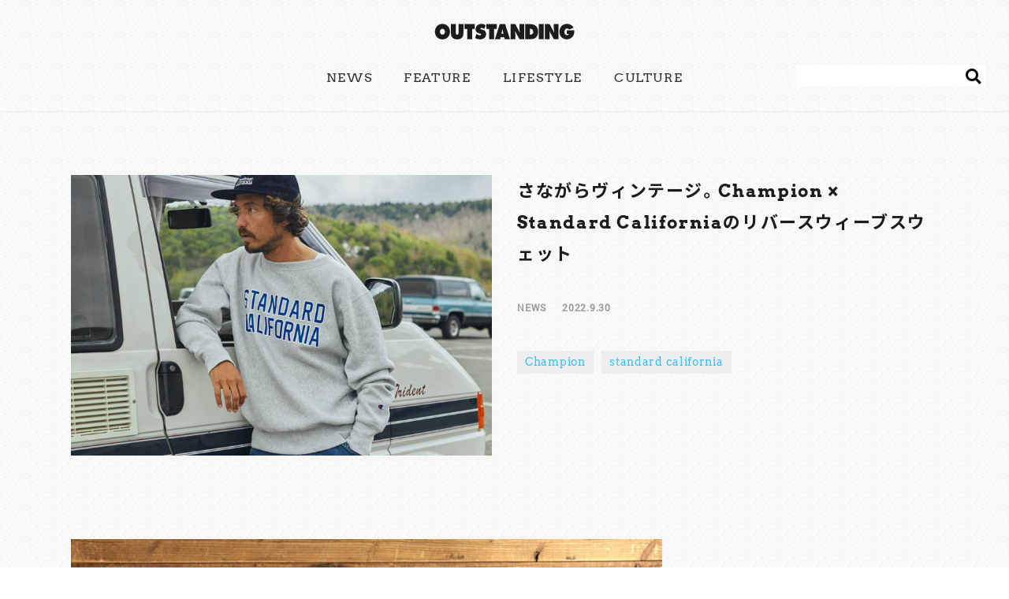

--- FILE ---
content_type: text/html; charset=UTF-8
request_url: https://outstanding-web.com/7142
body_size: 17061
content:
<!DOCTYPE html>
<html lang="ja">

<head>
  <meta charset="UTF-8">
  <meta http-equiv="X-UA-Compatible" content="IE=edge">
  <meta name="viewport" content="width=device-width, initial-scale=1.0">

  
  <meta name="description" lang="ja" content="Sports, Outdoor, Fashion. The Mixture of Any Cultures｜OUTSTANDING WEB（アウトスタンディングウェブ）"/>
  <link rel="icon" sizes="16x16" href="https://outstanding-web.com/wp-content/themes/outstanding/images/favicon_16.ico" />
  <link rel="icon" sizes="32x32" href="https://outstanding-web.com/wp-content/themes/outstanding/images/favicon_32.ico" />
  <link rel="icon" sizes="48x48" href="https://outstanding-web.com/wp-content/themes/outstanding/images/favicon_48.ico" />
  <link rel="apple-touch-icon" sizes="1000x1000" href="https://outstanding-web.com/wp-content/themes/outstanding/images/apple-touch-icon.jpg" />
  <link rel="preconnect" href="https://fonts.gstatic.com"/>
  <link href="https://fonts.googleapis.com/css2?family=Noto+Sans+JP:wght@100;300;400;500;700;900&display=swap" rel="stylesheet"/>
  <link rel="stylesheet" href="https://cdn.jsdelivr.net/npm/yakuhanjp@3.4.1/dist/css/yakuhanjp.min.css">
  <link rel="stylesheet" href="https://cdnjs.cloudflare.com/ajax/libs/meyer-reset/2.0/reset.min.css">
  <link rel="stylesheet" href="https://cdnjs.cloudflare.com/ajax/libs/Swiper/5.3.1/css/swiper.min.css">
  <link rel="stylesheet" href="https://cdnjs.cloudflare.com/ajax/libs/animate.css/4.0.0/animate.min.css"/>

  
		<!-- All in One SEO 4.1.1.2 -->
		<title>さながらヴィンテージ。Champion × Standard Californiaのリバースウィーブスウェット | OUTSTANDING WEB（アウトスタンディングウェブ）｜アウトドアやスポーツをファッションと融合したライフスタイルマガジン</title>
		<meta name="description" content="Champion（チャンピオン）とStandard California（スタンダード カリフォルニア）の新作コラボレーションアイテム『CHAMPION × SD Reverse Weave Crew Sweat』がリリ […]"/>
		<link rel="canonical" href="https://outstanding-web.com/7142" />
		<meta property="og:site_name" content="OUTSTANDING WEB（アウトスタンディングウェブ）｜アウトドアやスポーツをファッションと融合したライフスタイルマガジン |" />
		<meta property="og:type" content="article" />
		<meta property="og:title" content="さながらヴィンテージ。Champion × Standard Californiaのリバースウィーブスウェット | OUTSTANDING WEB（アウトスタンディングウェブ）｜アウトドアやスポーツをファッションと融合したライフスタイルマガジン" />
		<meta property="og:description" content="Champion（チャンピオン）とStandard California（スタンダード カリフォルニア）の新作コラボレーションアイテム『CHAMPION × SD Reverse Weave Crew Sweat』がリリ […]" />
		<meta property="og:url" content="https://outstanding-web.com/7142" />
		<meta property="og:image" content="https://outstanding-web.com/wp-content/uploads/2022/09/stadard-cali.jpg" />
		<meta property="og:image:secure_url" content="https://outstanding-web.com/wp-content/uploads/2022/09/stadard-cali.jpg" />
		<meta property="og:image:width" content="1800" />
		<meta property="og:image:height" content="1200" />
		<meta property="article:published_time" content="2022-09-29T17:42:58Z" />
		<meta property="article:modified_time" content="2022-09-29T17:42:59Z" />
		<meta name="twitter:card" content="summary" />
		<meta name="twitter:domain" content="outstanding-web.com" />
		<meta name="twitter:title" content="さながらヴィンテージ。Champion × Standard Californiaのリバースウィーブスウェット | OUTSTANDING WEB（アウトスタンディングウェブ）｜アウトドアやスポーツをファッションと融合したライフスタイルマガジン" />
		<meta name="twitter:description" content="Champion（チャンピオン）とStandard California（スタンダード カリフォルニア）の新作コラボレーションアイテム『CHAMPION × SD Reverse Weave Crew Sweat』がリリ […]" />
		<meta name="twitter:image" content="https://outstanding-web.com/wp-content/uploads/2022/09/stadard-cali.jpg" />
		<script type="application/ld+json" class="aioseo-schema">
			{"@context":"https:\/\/schema.org","@graph":[{"@type":"WebSite","@id":"https:\/\/outstanding-web.com\/#website","url":"https:\/\/outstanding-web.com\/","name":"OUTSTANDING WEB\uff08\u30a2\u30a6\u30c8\u30b9\u30bf\u30f3\u30c7\u30a3\u30f3\u30b0\u30a6\u30a7\u30d6\uff09\uff5c\u30a2\u30a6\u30c8\u30c9\u30a2\u3084\u30b9\u30dd\u30fc\u30c4\u3092\u30d5\u30a1\u30c3\u30b7\u30e7\u30f3\u3068\u878d\u5408\u3057\u305f\u30e9\u30a4\u30d5\u30b9\u30bf\u30a4\u30eb\u30de\u30ac\u30b8\u30f3","publisher":{"@id":"https:\/\/outstanding-web.com\/#organization"}},{"@type":"Organization","@id":"https:\/\/outstanding-web.com\/#organization","name":"\u30a2\u30a6\u30c8\u30c9\u30a2\u3084\u30b9\u30dd\u30fc\u30c4\u3092\u30d5\u30a1\u30c3\u30b7\u30e7\u30f3\u3068\u878d\u5408\u3057\u305f\u30e9\u30a4\u30d5\u30b9\u30bf\u30a4\u30eb\u30de\u30ac\u30b8\u30f3\uff5cOUTSTANDING WEB\uff08\u30a2\u30a6\u30c8\u30b9\u30bf\u30f3\u30c7\u30a3\u30f3\u30b0\u30a6\u30a7\u30d6\uff09","url":"https:\/\/outstanding-web.com\/","logo":{"@type":"ImageObject","@id":"https:\/\/outstanding-web.com\/#organizationLogo","url":"https:\/\/outstanding-web.com\/wp-content\/uploads\/2023\/11\/outstanding_inst.jpg","width":"320","height":"320"},"image":{"@id":"https:\/\/outstanding-web.com\/#organizationLogo"}},{"@type":"BreadcrumbList","@id":"https:\/\/outstanding-web.com\/7142#breadcrumblist","itemListElement":[{"@type":"ListItem","@id":"https:\/\/outstanding-web.com\/#listItem","position":"1","item":{"@id":"https:\/\/outstanding-web.com\/#item","name":"\u30db\u30fc\u30e0","description":"\u30b9\u30dd\u30fc\u30c4\u3084\u30a2\u30a6\u30c8\u30c9\u30a2\u306b\u7acb\u3061\u4f4d\u7f6e\u306e\u6bd4\u91cd\u3092\u304b\u3051\u305fWEB\u30de\u30ac\u30b8\u30f3\u3067\u3059\u3002\u30b9\u30c8\u30ea\u30fc\u30c8\u3067\u73fe\u5728\u9032\u884c\u4e2d\u306e\u30b9\u30bf\u30a4\u30eb\u306b\u30b9\u30dd\u30fc\u30c4\u30d5\u30ec\u30fc\u30d0\u30fc\u3092\u30df\u30c3\u30af\u30b9\u3057\u305f\u30b9\u30c8\u30fc\u30ea\u30fc\u3084\u30b7\u30fc\u30ba\u30f3\u3067\u6700\u3082\u6c17\u306b\u306a\u308b\u30a2\u30a4\u30c6\u30e0\u3092\u3044\u3061\u65e9\u304f\u7d39\u4ecb\u3057\u307e\u3059\u3002","url":"https:\/\/outstanding-web.com\/"}}]},{"@type":"Person","@id":"https:\/\/outstanding-web.com\/author\/editor#author","url":"https:\/\/outstanding-web.com\/author\/editor","name":"editor","image":{"@type":"ImageObject","@id":"https:\/\/outstanding-web.com\/7142#authorImage","url":"https:\/\/secure.gravatar.com\/avatar\/91643c59ab7e74b94f168afa476dc18b?s=96&d=mm&r=g","width":"96","height":"96","caption":"editor"}},{"@type":"WebPage","@id":"https:\/\/outstanding-web.com\/7142#webpage","url":"https:\/\/outstanding-web.com\/7142","name":"\u3055\u306a\u304c\u3089\u30f4\u30a3\u30f3\u30c6\u30fc\u30b8\u3002Champion \u00d7 Standard California\u306e\u30ea\u30d0\u30fc\u30b9\u30a6\u30a3\u30fc\u30d6\u30b9\u30a6\u30a7\u30c3\u30c8 | OUTSTANDING WEB\uff08\u30a2\u30a6\u30c8\u30b9\u30bf\u30f3\u30c7\u30a3\u30f3\u30b0\u30a6\u30a7\u30d6\uff09\uff5c\u30a2\u30a6\u30c8\u30c9\u30a2\u3084\u30b9\u30dd\u30fc\u30c4\u3092\u30d5\u30a1\u30c3\u30b7\u30e7\u30f3\u3068\u878d\u5408\u3057\u305f\u30e9\u30a4\u30d5\u30b9\u30bf\u30a4\u30eb\u30de\u30ac\u30b8\u30f3","description":"Champion\uff08\u30c1\u30e3\u30f3\u30d4\u30aa\u30f3\uff09\u3068Standard California\uff08\u30b9\u30bf\u30f3\u30c0\u30fc\u30c9 \u30ab\u30ea\u30d5\u30a9\u30eb\u30cb\u30a2\uff09\u306e\u65b0\u4f5c\u30b3\u30e9\u30dc\u30ec\u30fc\u30b7\u30e7\u30f3\u30a2\u30a4\u30c6\u30e0\u300eCHAMPION \u00d7 SD Reverse Weave Crew Sweat\u300f\u304c\u30ea\u30ea [\u2026]","inLanguage":"ja","isPartOf":{"@id":"https:\/\/outstanding-web.com\/#website"},"breadcrumb":{"@id":"https:\/\/outstanding-web.com\/7142#breadcrumblist"},"author":"https:\/\/outstanding-web.com\/7142#author","creator":"https:\/\/outstanding-web.com\/7142#author","image":{"@type":"ImageObject","@id":"https:\/\/outstanding-web.com\/#mainImage","url":"https:\/\/outstanding-web.com\/wp-content\/uploads\/2022\/09\/stadard-cali.jpg","width":"1800","height":"1200"},"primaryImageOfPage":{"@id":"https:\/\/outstanding-web.com\/7142#mainImage"},"datePublished":"2022-09-29T17:42:58+09:00","dateModified":"2022-09-29T17:42:59+09:00"},{"@type":"BlogPosting","@id":"https:\/\/outstanding-web.com\/7142#blogposting","name":"\u3055\u306a\u304c\u3089\u30f4\u30a3\u30f3\u30c6\u30fc\u30b8\u3002Champion \u00d7 Standard California\u306e\u30ea\u30d0\u30fc\u30b9\u30a6\u30a3\u30fc\u30d6\u30b9\u30a6\u30a7\u30c3\u30c8 | OUTSTANDING WEB\uff08\u30a2\u30a6\u30c8\u30b9\u30bf\u30f3\u30c7\u30a3\u30f3\u30b0\u30a6\u30a7\u30d6\uff09\uff5c\u30a2\u30a6\u30c8\u30c9\u30a2\u3084\u30b9\u30dd\u30fc\u30c4\u3092\u30d5\u30a1\u30c3\u30b7\u30e7\u30f3\u3068\u878d\u5408\u3057\u305f\u30e9\u30a4\u30d5\u30b9\u30bf\u30a4\u30eb\u30de\u30ac\u30b8\u30f3","description":"Champion\uff08\u30c1\u30e3\u30f3\u30d4\u30aa\u30f3\uff09\u3068Standard California\uff08\u30b9\u30bf\u30f3\u30c0\u30fc\u30c9 \u30ab\u30ea\u30d5\u30a9\u30eb\u30cb\u30a2\uff09\u306e\u65b0\u4f5c\u30b3\u30e9\u30dc\u30ec\u30fc\u30b7\u30e7\u30f3\u30a2\u30a4\u30c6\u30e0\u300eCHAMPION \u00d7 SD Reverse Weave Crew Sweat\u300f\u304c\u30ea\u30ea [\u2026]","headline":"\u3055\u306a\u304c\u3089\u30f4\u30a3\u30f3\u30c6\u30fc\u30b8\u3002Champion \u00d7 Standard California\u306e\u30ea\u30d0\u30fc\u30b9\u30a6\u30a3\u30fc\u30d6\u30b9\u30a6\u30a7\u30c3\u30c8","author":{"@id":"https:\/\/outstanding-web.com\/author\/editor#author"},"publisher":{"@id":"https:\/\/outstanding-web.com\/#organization"},"datePublished":"2022-09-29T17:42:58+09:00","dateModified":"2022-09-29T17:42:59+09:00","articleSection":"Champion, standard california","mainEntityOfPage":{"@id":"https:\/\/outstanding-web.com\/7142#webpage"},"isPartOf":{"@id":"https:\/\/outstanding-web.com\/7142#webpage"},"image":{"@type":"ImageObject","@id":"https:\/\/outstanding-web.com\/#articleImage","url":"https:\/\/outstanding-web.com\/wp-content\/uploads\/2022\/09\/stadard-cali.jpg","width":"1800","height":"1200"}}]}
		</script>
		<!-- All in One SEO -->

<link rel='dns-prefetch' href='//s.w.org' />
<link rel="alternate" type="application/rss+xml" title="OUTSTANDING WEB（アウトスタンディングウェブ）｜アウトドアやスポーツをファッションと融合したライフスタイルマガジン &raquo; さながらヴィンテージ。Champion × Standard Californiaのリバースウィーブスウェット のコメントのフィード" href="https://outstanding-web.com/7142/feed" />
		<script type="text/javascript">
			window._wpemojiSettings = {"baseUrl":"https:\/\/s.w.org\/images\/core\/emoji\/13.0.1\/72x72\/","ext":".png","svgUrl":"https:\/\/s.w.org\/images\/core\/emoji\/13.0.1\/svg\/","svgExt":".svg","source":{"concatemoji":"https:\/\/outstanding-web.com\/wp-includes\/js\/wp-emoji-release.min.js?ver=5.7.1"}};
			!function(e,a,t){var n,r,o,i=a.createElement("canvas"),p=i.getContext&&i.getContext("2d");function s(e,t){var a=String.fromCharCode;p.clearRect(0,0,i.width,i.height),p.fillText(a.apply(this,e),0,0);e=i.toDataURL();return p.clearRect(0,0,i.width,i.height),p.fillText(a.apply(this,t),0,0),e===i.toDataURL()}function c(e){var t=a.createElement("script");t.src=e,t.defer=t.type="text/javascript",a.getElementsByTagName("head")[0].appendChild(t)}for(o=Array("flag","emoji"),t.supports={everything:!0,everythingExceptFlag:!0},r=0;r<o.length;r++)t.supports[o[r]]=function(e){if(!p||!p.fillText)return!1;switch(p.textBaseline="top",p.font="600 32px Arial",e){case"flag":return s([127987,65039,8205,9895,65039],[127987,65039,8203,9895,65039])?!1:!s([55356,56826,55356,56819],[55356,56826,8203,55356,56819])&&!s([55356,57332,56128,56423,56128,56418,56128,56421,56128,56430,56128,56423,56128,56447],[55356,57332,8203,56128,56423,8203,56128,56418,8203,56128,56421,8203,56128,56430,8203,56128,56423,8203,56128,56447]);case"emoji":return!s([55357,56424,8205,55356,57212],[55357,56424,8203,55356,57212])}return!1}(o[r]),t.supports.everything=t.supports.everything&&t.supports[o[r]],"flag"!==o[r]&&(t.supports.everythingExceptFlag=t.supports.everythingExceptFlag&&t.supports[o[r]]);t.supports.everythingExceptFlag=t.supports.everythingExceptFlag&&!t.supports.flag,t.DOMReady=!1,t.readyCallback=function(){t.DOMReady=!0},t.supports.everything||(n=function(){t.readyCallback()},a.addEventListener?(a.addEventListener("DOMContentLoaded",n,!1),e.addEventListener("load",n,!1)):(e.attachEvent("onload",n),a.attachEvent("onreadystatechange",function(){"complete"===a.readyState&&t.readyCallback()})),(n=t.source||{}).concatemoji?c(n.concatemoji):n.wpemoji&&n.twemoji&&(c(n.twemoji),c(n.wpemoji)))}(window,document,window._wpemojiSettings);
		</script>
		<style type="text/css">
img.wp-smiley,
img.emoji {
	display: inline !important;
	border: none !important;
	box-shadow: none !important;
	height: 1em !important;
	width: 1em !important;
	margin: 0 .07em !important;
	vertical-align: -0.1em !important;
	background: none !important;
	padding: 0 !important;
}
</style>
	<link rel='stylesheet' id='wp-block-library-css'  href='https://outstanding-web.com/wp-includes/css/dist/block-library/style.min.css?ver=5.7.1' type='text/css' media='all' />
<link rel='stylesheet' id='style-css'  href='https://outstanding-web.com/wp-content/themes/outstanding/style.css?ver=5.7.1' type='text/css' media='all' />
<link rel='stylesheet' id='news-css'  href='https://outstanding-web.com/wp-content/themes/outstanding/css/single-news.css?ver=5.7.1' type='text/css' media='all' />
<!--n2css--><script type='application/json' id='wpp-json'>
{"sampling_active":0,"sampling_rate":100,"ajax_url":"https:\/\/outstanding-web.com\/wp-json\/wordpress-popular-posts\/v1\/popular-posts","ID":7142,"token":"e1a6cddfc2","lang":0,"debug":0}
</script>
<script type='text/javascript' src='https://outstanding-web.com/wp-content/plugins/wordpress-popular-posts/assets/js/wpp.min.js?ver=5.3.2' id='wpp-js-js'></script>
<script type='text/javascript' src='https://outstanding-web.com/wp-includes/js/jquery/jquery.min.js?ver=3.5.1' id='jquery-core-js'></script>
<script type='text/javascript' src='https://outstanding-web.com/wp-includes/js/jquery/jquery-migrate.min.js?ver=3.3.2' id='jquery-migrate-js'></script>
<link rel="https://api.w.org/" href="https://outstanding-web.com/wp-json/" /><link rel="alternate" type="application/json" href="https://outstanding-web.com/wp-json/wp/v2/posts/7142" /><link rel="EditURI" type="application/rsd+xml" title="RSD" href="https://outstanding-web.com/xmlrpc.php?rsd" />
<link rel="wlwmanifest" type="application/wlwmanifest+xml" href="https://outstanding-web.com/wp-includes/wlwmanifest.xml" /> 
<meta name="generator" content="WordPress 5.7.1" />
<link rel='shortlink' href='https://outstanding-web.com/?p=7142' />
<link rel="alternate" type="application/json+oembed" href="https://outstanding-web.com/wp-json/oembed/1.0/embed?url=https%3A%2F%2Foutstanding-web.com%2F7142" />
<link rel="alternate" type="text/xml+oembed" href="https://outstanding-web.com/wp-json/oembed/1.0/embed?url=https%3A%2F%2Foutstanding-web.com%2F7142&#038;format=xml" />
<meta name="cdp-version" content="1.1.8" />        <style>
            @-webkit-keyframes bgslide {
                from {
                    background-position-x: 0;
                }
                to {
                    background-position-x: -200%;
                }
            }

            @keyframes bgslide {
                    from {
                        background-position-x: 0;
                    }
                    to {
                        background-position-x: -200%;
                    }
            }

            .wpp-widget-placeholder {
                margin: 0 auto;
                width: 60px;
                height: 3px;
                background: #dd3737;
                background: -webkit-gradient(linear, left top, right top, from(#dd3737), color-stop(10%, #571313), to(#dd3737));
                background: linear-gradient(90deg, #dd3737 0%, #571313 10%, #dd3737 100%);
                background-size: 200% auto;
                border-radius: 3px;
                -webkit-animation: bgslide 1s infinite linear;
                animation: bgslide 1s infinite linear;
            }
        </style>
        
  
  
  <script src="https://wowjs.uk/dist/wow.min.js"></script>
  <script>new WOW().init();</script>
  <!-- Global site tag (gtag.js) - Google Analytics -->
  <script async src="https://www.googletagmanager.com/gtag/js?id=G-J2DWL3F362"></script>
  <script>
    window.dataLayer = window.dataLayer || [];
    function gtag(){dataLayer.push(arguments);}
    gtag('js', new Date());
    gtag('config', 'G-J2DWL3F362');
  </script>
  <!-- End Google Analytics -->
</head>

<body>

    
          
              
                  
                  
      
    
  
  <section class="globalNav">
    <div class="heder-fixed">
    <h1>
      <a href="https://outstanding-web.com">
        <svg xmlns="http://www.w3.org/2000/svg" xmlns:xlink="http://www.w3.org/1999/xlink" width="178px" height="20px">
          <path fill-rule="evenodd" fill="rgb(28, 28, 28)" d="M168.438,6.112 C166.208,6.112 164.979,8.232 164.979,10.531 C164.979,12.626 166.162,14.595 168.188,14.595 C169.167,14.595 170.418,14.089 170.714,12.929 L167.892,12.929 L167.892,8.435 L177.519,8.435 C177.473,11.540 177.473,14.140 175.448,16.563 C173.627,18.760 170.828,19.946 168.165,19.946 C162.931,19.946 158.697,16.362 158.697,10.252 C158.697,4.042 162.817,0.306 168.211,0.306 C171.192,0.306 175.289,1.947 176.632,5.203 L170.805,7.576 C170.327,6.616 169.439,6.112 168.438,6.112 ZM146.089,9.646 L145.907,9.646 C146.112,10.959 146.294,12.196 146.294,13.458 L146.294,19.644 L140.331,19.644 L140.331,0.609 L146.316,0.609 L151.915,11.161 L152.097,11.161 C151.847,9.571 151.574,7.929 151.574,6.314 L151.574,0.609 L157.537,0.609 L157.537,19.644 L151.574,19.644 L146.089,9.646 ZM132.593,0.609 L138.829,0.609 L138.829,19.644 L132.593,19.644 L132.593,0.609 ZM123.035,19.644 L115.138,19.644 L115.138,0.609 L121.487,0.609 C127.245,0.609 131.661,3.411 131.661,10.404 C131.661,16.059 128.065,19.644 123.035,19.644 ZM121.761,6.567 L121.374,6.567 L121.374,13.938 L121.761,13.938 C123.832,13.938 125.425,12.878 125.425,10.379 C125.425,7.703 124.036,6.567 121.761,6.567 ZM102.484,9.646 L102.302,9.646 C102.507,10.959 102.689,12.196 102.689,13.458 L102.689,19.644 L96.726,19.644 L96.726,0.609 L102.712,0.609 L108.311,11.161 L108.493,11.161 C108.242,9.571 107.969,7.929 107.969,6.314 L107.969,0.609 L113.932,0.609 L113.932,19.644 L107.969,19.644 L102.484,9.646 ZM88.783,17.270 L84.072,17.270 L83.571,19.644 L76.971,19.644 L82.934,0.609 L89.830,0.609 L95.952,19.644 L89.352,19.644 L88.783,17.270 ZM86.962,9.394 C86.780,8.586 86.666,7.753 86.553,6.946 L86.325,6.946 L85.187,12.751 L87.691,12.751 L86.962,9.394 ZM75.788,19.644 L69.553,19.644 L69.553,6.616 L66.116,6.794 L66.116,0.609 L79.225,0.609 L79.225,6.794 L75.788,6.616 L75.788,19.644 ZM61.155,7.703 C63.795,8.359 65.707,9.924 65.707,13.156 C65.707,17.699 61.974,19.946 58.265,19.946 C56.103,19.946 53.599,19.289 51.665,18.205 L53.576,12.827 L53.895,13.105 C55.010,14.064 56.353,14.847 57.787,14.847 C58.401,14.847 59.380,14.569 59.380,13.710 C59.380,12.853 58.561,12.777 57.991,12.650 L56.740,12.398 C54.305,11.917 52.256,10.328 52.256,7.349 C52.256,2.831 55.966,0.306 59.698,0.306 C61.655,0.306 63.453,0.836 65.138,1.972 L63.453,6.844 C62.384,6.036 61.178,5.405 59.835,5.405 C59.289,5.405 58.492,5.633 58.492,6.415 C58.492,7.122 59.266,7.223 59.744,7.349 L61.155,7.703 ZM47.933,19.644 L41.697,19.644 L41.697,6.616 L38.260,6.794 L38.260,0.609 L51.369,0.609 L51.369,6.794 L47.933,6.616 L47.933,19.644 ZM28.952,19.946 C24.150,19.946 21.010,17.422 21.010,11.868 L21.010,0.609 L27.245,0.609 L27.245,11.212 C27.245,12.701 27.291,14.014 28.952,14.014 C30.614,14.014 30.659,12.701 30.659,11.212 L30.659,0.609 L36.895,0.609 L36.895,11.868 C36.895,17.422 33.754,19.946 28.952,19.946 ZM10.268,19.946 C5.033,19.946 0.777,16.286 0.777,10.177 C0.777,4.194 5.056,0.306 10.268,0.306 C15.480,0.306 19.758,4.194 19.758,10.177 C19.758,16.286 15.502,19.946 10.268,19.946 ZM10.268,6.567 C8.288,6.567 7.059,8.258 7.059,10.278 C7.059,12.449 8.379,13.938 10.268,13.938 C12.157,13.938 13.477,12.449 13.477,10.278 C13.477,8.258 12.248,6.567 10.268,6.567 Z" />
        </svg>
      </a>

    </h1>
    </div>

    <nav class="nav ">
      <ul>
        <li >
          <a href="https://outstanding-web.com/news">NEWS</a>
        </li>
        <li >
          <a href="https://outstanding-web.com/feature">FEATURE</a>
        </li>
        <li >
          <a href="https://outstanding-web.com/lifestyle">LIFESTYLE</a>
        </li>
        <li >
          <a href="https://outstanding-web.com/culture">CULTURE</a>
        </li>
      </ul>

      <div class="nav__search">
        <form id="searchform" action="https://outstanding-web.com" method="get">
  <input type="text" name="s" id="s" />
  <button type="submit"><i class="fas fa-search"></i></button>
</form>
      </div>
    </nav>
  </section>

  <p class="nav__menu"><img src="https://outstanding-web.com/wp-content/themes/outstanding/images/menu.png" alt="outstanding-menu" id="js-menu"></p>

  <div id="close">
    <span class="line1"></span>
    <span class="line2"></span>
  </div>

  
<section class="single">
  <div class="single__ttl">
    <div class="single__ttl-wrapper">
      <div class="left">
                  <img width="1800" height="1200" src="https://outstanding-web.com/wp-content/uploads/2022/09/stadard-cali.jpg" class="attachment-post-thumbnail size-post-thumbnail wp-post-image" alt="" loading="lazy" srcset="https://outstanding-web.com/wp-content/uploads/2022/09/stadard-cali.jpg 1800w, https://outstanding-web.com/wp-content/uploads/2022/09/stadard-cali-300x200.jpg 300w, https://outstanding-web.com/wp-content/uploads/2022/09/stadard-cali-864x576.jpg 864w, https://outstanding-web.com/wp-content/uploads/2022/09/stadard-cali-402x268.jpg 402w, https://outstanding-web.com/wp-content/uploads/2022/09/stadard-cali-768x512.jpg 768w, https://outstanding-web.com/wp-content/uploads/2022/09/stadard-cali-1536x1024.jpg 1536w" sizes="(max-width: 1800px) 100vw, 1800px" />          　          <small class="price">
                      </small>
      </div>
      <div class="right">
        <h2>
          さながらヴィンテージ。Champion × Standard Californiaのリバースウィーブスウェット        </h2>

        <div class="date">
          <p>NEWS</p>
          <p>2022.9.30</p>
        </div>

        <small class="photo">
                  </small>

        <ul class="tags">
          <ul class="post-categories">
	<li><a href="https://outstanding-web.com/category/champion" rel="category tag">Champion</a></li>
	<li><a href="https://outstanding-web.com/category/standard-california" rel="category tag">standard california</a></li></ul>        </ul>

      </div>
    </div>

  </div>

  <div class="single__cont">
    <div class="single__cont-main">
<!--
      <p>
              </p>
-->

        
<figure class="wp-block-image size-large"><img loading="lazy" width="741" height="576" src="https://outstanding-web.com/wp-content/uploads/2022/09/22awchrw-741x576.jpeg" alt="" class="wp-image-7143" srcset="https://outstanding-web.com/wp-content/uploads/2022/09/22awchrw-741x576.jpeg 741w, https://outstanding-web.com/wp-content/uploads/2022/09/22awchrw-300x233.jpeg 300w, https://outstanding-web.com/wp-content/uploads/2022/09/22awchrw-768x597.jpeg 768w, https://outstanding-web.com/wp-content/uploads/2022/09/22awchrw.jpeg 900w" sizes="(max-width: 741px) 100vw, 741px" /><figcaption>各19,800円（税込）</figcaption></figure>



<p></p>



<p><strong><a href="https://www.championusa.jp/">Champion（チャンピオン）</a></strong>と<strong><a href="https://www.standardcalifornia.com/">Standard California（スタンダード カリフォルニア）</a></strong>の新作コラボレーションアイテム<strong>『CHAMPION × SD Reverse Weave Crew Sweat』</strong>がリリースされたとのこと。</p>



<p></p>



<figure class="wp-block-gallery has-nested-images columns-default is-cropped">
<figure class="wp-block-image size-large"><img loading="lazy" width="384" height="576" src="https://outstanding-web.com/wp-content/uploads/2022/09/image003-2-384x576.jpeg" alt="" class="wp-image-7145" srcset="https://outstanding-web.com/wp-content/uploads/2022/09/image003-2-384x576.jpeg 384w, https://outstanding-web.com/wp-content/uploads/2022/09/image003-2-200x300.jpeg 200w, https://outstanding-web.com/wp-content/uploads/2022/09/image003-2-768x1152.jpeg 768w, https://outstanding-web.com/wp-content/uploads/2022/09/image003-2.jpeg 1000w" sizes="(max-width: 384px) 100vw, 384px" /></figure>



<figure class="wp-block-image size-large"><img loading="lazy" width="384" height="576" src="https://outstanding-web.com/wp-content/uploads/2022/09/image004-1-384x576.jpeg" alt="" class="wp-image-7144" srcset="https://outstanding-web.com/wp-content/uploads/2022/09/image004-1-384x576.jpeg 384w, https://outstanding-web.com/wp-content/uploads/2022/09/image004-1-200x300.jpeg 200w, https://outstanding-web.com/wp-content/uploads/2022/09/image004-1-768x1152.jpeg 768w, https://outstanding-web.com/wp-content/uploads/2022/09/image004-1.jpeg 1000w" sizes="(max-width: 384px) 100vw, 384px" /></figure>
</figure>



<p></p>



<figure class="wp-block-image size-large"><img loading="lazy" width="384" height="576" src="https://outstanding-web.com/wp-content/uploads/2022/09/image002-2-384x576.jpeg" alt="" class="wp-image-7146" srcset="https://outstanding-web.com/wp-content/uploads/2022/09/image002-2-384x576.jpeg 384w, https://outstanding-web.com/wp-content/uploads/2022/09/image002-2-200x300.jpeg 200w, https://outstanding-web.com/wp-content/uploads/2022/09/image002-2-768x1152.jpeg 768w, https://outstanding-web.com/wp-content/uploads/2022/09/image002-2.jpeg 1000w" sizes="(max-width: 384px) 100vw, 384px" /></figure>



<p></p>



<p>継続的なコラボレーションを展開する両者が今シーズン生み出したのは、ベーシックなクルーネックのリバースウィーブだ。フロントにSはtandard Californiaの2段ロゴ、バックには大きめなSDロゴをラバーでプリント。80年代を彷彿とさせるカレッジ風プリントがナイスな一着である。見た目の雰囲気はヴィンテージながら、シルエットは現代的。これぞリバースウィーブとも言うべき仕上がりとなっている。</p>



<p>ラインナップは、ベーシックなグレー、ネイビーに加え、鮮やかなグリーンの3色展開。Standard Californiaの店頭および<strong><a href="http://standardcalifornia.com">オンラインストア</a></strong>にて販売中だ。ヴィンテージマニアも、そうでない方も、これはきっと注目しておいて損は無いはず。</p>



<p></p>



<p><strong>【お問い合わせ】</strong><br>STANDARD CALIFORNIA<br>東京都渋谷区恵比寿西1-10-14-2F<br>TEL：03-3770-5733<br><a href="https://www.standardcalifornia.com/" target="_blank" rel="noreferrer noopener">https://www.standardcalifornia.com/</a></p>


      
                  
      <div class="article_bnr_sp sp"><a href="" target="_blank"><img src="" alt=""></a></div>

      <div class="tags">
        <h3>TAGS</h3>
        <div class="tags-tag">
          <ul class="post-categories">
	<li><a href="https://outstanding-web.com/category/champion" rel="category tag">Champion</a></li>
	<li><a href="https://outstanding-web.com/category/standard-california" rel="category tag">standard california</a></li></ul>        </div>
      </div>

      <div class="single__share">
        <h3>SHARE</h3>
        <ul>
          <li>
            <a
              href="https://www.facebook.com/share.php?u=https://outstanding-web.com/7142"
              target="_blank"
              rel="noopener"
              ><img src="https://outstanding-web.com/wp-content/themes/outstanding/images/facebook.svg" alt="Facebook" loading="lazy"
            /></a>
          </li>
          <li>
            <a
              href="https://twitter.com/share?text=さながらヴィンテージ。Champion × Standard Californiaのリバースウィーブスウェット&url=https://outstanding-web.com/7142"
              target="_blank"
              rel="noopener"
              >
              <img src="https://outstanding-web.com/wp-content/themes/outstanding/images/twitter.svg" alt="Twitter" loading="lazy"
            /></a>
          </li>
        </ul>
      </div>
    </div>
    

    <section class="sidebar">
  <div class="sidebar__inner">
    
  <div class="article_bnr_top"><a href="" target="_blank"><img src="" alt="" class="pc"></a></div>

    <div class="sidebar__ranking">
    <h2>RANKING</h2>

    <ol>  

    
    
      
      <li class="sidebar__ranking-card">
        <a href="https://outstanding-web.com/449">
          <img src="https://outstanding-web.com/wp-content/uploads/2021/05/viva2-160x160.jpg" alt="">
          <div class="desc">
                        世田谷・奥沢より異彩を放つショップ VIVA STRAN...          </div>
        </a>
      </li>

      
      <li class="sidebar__ranking-card">
        <a href="https://outstanding-web.com/3642">
          <img src="https://outstanding-web.com/wp-content/uploads/2022/01/beams-clarks-160x160.jpg" alt="">
          <div class="desc">
                        濡れても平気。紐がなくたって平気。BEAMS × Cla...          </div>
        </a>
      </li>

      
      <li class="sidebar__ranking-card">
        <a href="https://outstanding-web.com/2125">
          <img src="https://outstanding-web.com/wp-content/uploads/2021/07/ib_vol09_02-160x160.jpg" alt="">
          <div class="desc">
                        I BOUGHT vol.9　最近これ買ったよ！高橋龍(...          </div>
        </a>
      </li>

      
      <li class="sidebar__ranking-card">
        <a href="https://outstanding-web.com/5119">
          <img src="https://outstanding-web.com/wp-content/uploads/2022/07/flagship-店内1-1-160x160.jpg" alt="">
          <div class="desc">
                        Topologie初のフラグシップショップが、原宿にオー...          </div>
        </a>
      </li>

      
      <li class="sidebar__ranking-card">
        <a href="https://outstanding-web.com/6085">
          <img src="https://outstanding-web.com/wp-content/uploads/2022/09/NB-Numeric-160x160.jpg" alt="">
          <div class="desc">
                        街履きにも、もちろんスケートにも。『CHALLENGER...          </div>
        </a>
      </li>

      
        
    </ol>
  </div>

  <div class="article_bnr_btm_pc"><a href="" target="_blank"><img src="" alt="" class="pc"></a></div>

    </div>
  </div>
</section>

    <section class="recommend">
      <h2>RECOMMEND</h2>

      <ul class="recommend__wrapper">

        
        
          
            <!-- ▽ ループ開始 ▽ -->
            <li class="recommend__card">
              <a href="https://outstanding-web.com/8994">
                                  <img width="864" height="576" src="https://outstanding-web.com/wp-content/uploads/2023/02/90s_dream_vol4_02-864x576.jpg" class="attachment-large size-large wp-post-image" alt="" loading="lazy" srcset="https://outstanding-web.com/wp-content/uploads/2023/02/90s_dream_vol4_02-864x576.jpg 864w, https://outstanding-web.com/wp-content/uploads/2023/02/90s_dream_vol4_02-300x200.jpg 300w, https://outstanding-web.com/wp-content/uploads/2023/02/90s_dream_vol4_02-402x268.jpg 402w, https://outstanding-web.com/wp-content/uploads/2023/02/90s_dream_vol4_02-768x512.jpg 768w, https://outstanding-web.com/wp-content/uploads/2023/02/90s_dream_vol4_02-1536x1024.jpg 1536w, https://outstanding-web.com/wp-content/uploads/2023/02/90s_dream_vol4_02-2048x1366.jpg 2048w" sizes="(max-width: 864px) 100vw, 864px" />                  　
                  <div class="date-wrapper">

                    <div class="date">
                      <p>FEATURE</p>
                      <p>2023.2.14</p>
                    </div>
                    <h3>90s Dream vol.4</h3>

                    <p class="desc">
『90s（ナインティーズ）』。バブル崩壊後の日本に訪れたサブカルチャー成熟の時代は、今も昔も若者が惹かれる魅惑のコンテンツだ。様々なオリジナルが生まれた90sはファッション、とかくストリートファッションと縁深い。90s Dreamではそんな90年代にフィーチャーしたファッションアイテムを紹介する。紹介したアイテムは東京・池尻大橋のWARDROBE TREATMENT（ワードローブトリートメント）に展示しているので、この機会にぜひご覧いただきたい。







Edit by DETZ MATSUDA<br>Photo by KOTO SATO&nbsp;<br>Text by HARUYUKI TANIMOTO







GOOD ENOUGH THiS MACHiNE KiLLS FASCiST T-SH















「THiS MACHiNE KiLLS FASCiST（この機械はファシストを死なせる）」フォークソングの父と呼ばれるWoody Guthrieが自らのギターに刻んでいる著名なメッセージだ。WoodyはBob Dylanが敬愛するアーティストのひとりで、反体制派としても知られている。そんな彼のメッセージをUREIのミキサーと共にプリントし、カルチャーをクロスオーバーさせるセンスには流石にシビれる。デザインギミックが秀逸な1枚だ。





















































m&amp;m STAR T-SH















村上俊実が主宰する内装集団“M&amp;M CUSTOM PERFORMANCE”。裏原を代表するショップ『NOWHERE』をはじめ、名だたるストリートブランドショップ、カフェなどの内装、家具デザインを手掛けている。このTシャツはアパレルライン“m&amp;m”のもの。UNRIVALEDとのコラボレーションモデルなどは巷で出回っているが、READYMADEで販売されたこのTシャツはオリジナルの限定販売。滅多にお目にかかれない代物だ。







































GOOD ENOUGH END RACISM 1991 T-SH















GOOD ENOUGHの象徴的なデザインのひとつと数えられるEND RACISM Tシャツ。近年ではInfinite Archivesとのコラボレーションで復刻されている。ディレクターの藤原ヒロシが海外で目の当たりにした警察の不当な行いがデザインソースになっている。ストレートに表現されていることからメッセージ性が強烈で、他のデザインと比較してもインパクトは群を抜く。発売から30年たった今でも無くならない、人類永遠のテーマだ。



















































ELECTRIC COTTAGE Shawn Stussy T-SH















Fragment Designの前身ブランドである“ELECTRIC COTTAGE”。ブランド設立前に藤原ヒロシが構えていた事務所はMacやターンテーブルなどのDJ機材など、当時としてはハイテクな機材に溢れていた。その事務所に来て中の様子を見たShawn Stussyが放った言葉が「ELECTRIC COTTAGE」。そのままブランド名に採用するところがまた、粋だ。象徴的なショーンフォントが使われていることからも両人の親交の深さが窺い知れる。



















































GOOD ENOUGH K2 SEXY DYNAMITE TOUR Staff T-SH















藤原ヒロシがプロデュースを務めていた伝説のアイドル、小泉今日子が1991年に回っていたSEXY DYNAMITE TOUR のスタッフTシャツ。もちろん非売品だ。当時、スタッフは多くいたのだろうがその割には現在でも球数はほとんど無く、滅多に市場に出回らない激レアものだ。裏原フリークやGOOD ENOUGHラバーはもちろんだが、キョンキョンファンも喉から手が出るほど欲しいことだろう。是非ともWORDROBE TREATMENTでご覧いただきたい。







































WARDROBE TREATMENT<br>https://aobadai.wardrobetreatment.jp/







究極のオーダーメイドクリーニングを実現するコンシェルジュストア。ワードローブトリートメントの旗艦店として目黒区青葉台に2018年4月にオープン。お客様がお持ちのアイテムへの愛着度を理解して、より最適な復元の提案ができるように洋服メンテナンスを熟知したコンシェルジュが直接お話を聞きながらカウンセリングを行うクリーニングストア。お客さまのお洋服1点1点のコンディションに合わせてオリジナルの洗浄工程を提案。日本随一を誇る特殊しみ抜き、それをささえる補色技術が好評を得ていることはもちろん60年以上の歴史を誇るプレスワーク、レザーアイテムのリペアなど各分野のスペシャリストが各工程を担当します。ワードローブトリートメントの洋服メンテナンスのこだわりを是非店頭で体現してください。
</p>
                  </div>

              </a>
            </li>
            <!-- △ ループ終了 △ -->
          
            <!-- ▽ ループ開始 ▽ -->
            <li class="recommend__card">
              <a href="https://outstanding-web.com/8486">
                                  <img width="864" height="576" src="https://outstanding-web.com/wp-content/uploads/2022/12/90s_dream_vol3_02-864x576.jpg" class="attachment-large size-large wp-post-image" alt="" loading="lazy" srcset="https://outstanding-web.com/wp-content/uploads/2022/12/90s_dream_vol3_02-864x576.jpg 864w, https://outstanding-web.com/wp-content/uploads/2022/12/90s_dream_vol3_02-300x200.jpg 300w, https://outstanding-web.com/wp-content/uploads/2022/12/90s_dream_vol3_02-402x268.jpg 402w, https://outstanding-web.com/wp-content/uploads/2022/12/90s_dream_vol3_02-768x512.jpg 768w, https://outstanding-web.com/wp-content/uploads/2022/12/90s_dream_vol3_02-1536x1024.jpg 1536w, https://outstanding-web.com/wp-content/uploads/2022/12/90s_dream_vol3_02-2048x1366.jpg 2048w" sizes="(max-width: 864px) 100vw, 864px" />                  　
                  <div class="date-wrapper">

                    <div class="date">
                      <p>FEATURE</p>
                      <p>2022.12.26</p>
                    </div>
                    <h3>90s Dream vol.3</h3>

                    <p class="desc">
『90s（ナインティーズ）』。バブル崩壊後の日本に訪れたサブカルチャー成熟の時代は、今も昔も若者が惹かれる魅惑のコンテンツだ。様々なオリジナルが生まれた90sはファッション、とかくストリートファッションと縁深い。90s Dreamではそんな90年代にフィーチャーしたファッションアイテムを紹介する。紹介したアイテムは東京・池尻大橋のWARDROBE TREATMENT（ワードローブトリートメント）に展示しているので、この機会にぜひご覧いただきたい。







Edit by DETZ MATSUDA<br>Photo by KOTO SATO <br>Text by HARUYUKI TANIMOTO







GOOD ENOUGH Robert Indiana HOMMAGE T-SH



















胸にプリントされた「GDEH」は、現代美術家・Robert Indianaが手がけた「LOVE」のオマージュモチーフ。2016年にMEDICOM TOYとのコラボレーションで復刻した「GDEH」ペーパーウェイトが記憶に新しいが、同モチーフのプリントTシャツは中古市場でもほとんど流通していないプレミアだ。ボディはHanesのBEEFY-Tで、初期のGOOD ENOUGHを象徴する織りネームが付属している。







































KEITH HARING Skatebord T-SH



















1986年、Keith Haringのグッズを販売する店舗『Pop Shop』がニューヨークにオープンした。その後、東京・青山にもPop Shopはオープンするのだが、このTシャツは1990年前後にニューヨークで発売されていたものだ。胸にプリントされているイラストはNew York City Skatebords,Inc.の依頼で描かれたスケートデザイン。このイラストがプリントされたデッキも実際に販売されていた。ちなみに、山梨の中村キース・ヘリング美術館では再現されたPop Shopを体験できる。





































GOOD ENOUGH Record T-SH















GOOD ENOUGHのTシャツを色々と紹介してきたが、これは最も初期となるプリントTシャツ。当時はMacの普及がまだ進んでいない時代。PCに頼ることができず、Skate Thingが手作業の版下作りから制作したという、今では考えられない制作過程を経たアイテムだ。初期アイテムの象徴でもある五線譜ロゴが首後ろに、初期仕様の織りネームが左袖に配されている。所有者がかなり少なく、希少価値が高い逸品だ。

























































NIKE Jordan Jumpman T-SH











NIKEがMichael Jordanの才能に惚れ、初代エア・ジョーダンが発売されたのが1984年。その後、ジョーダン人気が海を渡り、日本に伝播して熱を帯びる90年代初頭より少し前に発売されていたのがこのJumpman Tシャツだ。NYで発売され、ショーツとのセットになっていたというこのTシャツはかなり珍しいJumpman単独のプリント。大抵は”JORDAN”や”AIR”の文字と共にプリントされているので、この単独プリントがどれほど珍しいかわかるだろう。











































GOOD ENOUGH GDEH HEINOUSLY T-SH











1994年に発売されたSkate ThingイラストのTシャツ。復刻されるほどの人気を誇るが、復刻モデルとはデザインが異なるオリジナルパターンがこれだ。バックプリントの一部に「75」という数字が出てくるが、これはGOOD ENOUGHでよく使われている番号。アルファベット順で『G』が7番目、『E』が5番目なので、75は”G”OOD “E”NOUGHを指す。当時のファッション、アート、カルチャーではアメリカナイズドのものが多く、このイラストもFBIモチーフになっている。























































WARDROBE TREATMENT<br>https://aobadai.wardrobetreatment.jp/







究極のオーダーメイドクリーニングを実現するコンシェルジュストア。ワードローブトリートメントの旗艦店として目黒区青葉台に2018年4月にオープン。お客様がお持ちのアイテムへの愛着度を理解して、より最適な復元の提案ができるように洋服メンテナンスを熟知したコンシェルジュが直接お話を聞きながらカウンセリングを行うクリーニングストア。お客さまのお洋服1点1点のコンディションに合わせてオリジナルの洗浄工程を提案。日本随一を誇る特殊しみ抜き、それをささえる補色技術が好評を得ていることはもちろん60年以上の歴史を誇るプレスワーク、レザーアイテムのリペアなど各分野のスペシャリストが各工程を担当します。ワードローブトリートメントの洋服メンテナンスのこだわりを是非店頭で体現してください。
</p>
                  </div>

              </a>
            </li>
            <!-- △ ループ終了 △ -->
          
            <!-- ▽ ループ開始 ▽ -->
            <li class="recommend__card">
              <a href="https://outstanding-web.com/8178">
                                  <img width="864" height="576" src="https://outstanding-web.com/wp-content/uploads/2022/11/90s_dream_vol2_02-864x576.jpg" class="attachment-large size-large wp-post-image" alt="" loading="lazy" srcset="https://outstanding-web.com/wp-content/uploads/2022/11/90s_dream_vol2_02-864x576.jpg 864w, https://outstanding-web.com/wp-content/uploads/2022/11/90s_dream_vol2_02-300x200.jpg 300w, https://outstanding-web.com/wp-content/uploads/2022/11/90s_dream_vol2_02-402x268.jpg 402w, https://outstanding-web.com/wp-content/uploads/2022/11/90s_dream_vol2_02-768x512.jpg 768w, https://outstanding-web.com/wp-content/uploads/2022/11/90s_dream_vol2_02-1536x1024.jpg 1536w, https://outstanding-web.com/wp-content/uploads/2022/11/90s_dream_vol2_02-2048x1366.jpg 2048w" sizes="(max-width: 864px) 100vw, 864px" />                  　
                  <div class="date-wrapper">

                    <div class="date">
                      <p>FEATURE</p>
                      <p>2022.11.4</p>
                    </div>
                    <h3>90s Dream vol.2￼</h3>

                    <p class="desc">
『90s（ナインティーズ）』。バブル崩壊後の日本に訪れたサブカルチャー成熟の時代は、今も昔も若者が惹かれる魅惑のコンテンツだ。様々なオリジナルが生まれた90sはファッション、とかくストリートファッションと縁深い。90s Dreamではそんな90年代にフィーチャーしたファッションアイテムを紹介する。紹介したアイテムは東京・池尻大橋のWARDROBE TREATMENT（ワードローブトリートメント）に展示しているので、この機会にぜひご覧いただきたい。







Edit by DETZ MATSUDA<br>Photo by KOTO SATO<br>Text by HARUYUKI TANIMOTO



GOOD ENOUGH Circle G T-SH















ブランドの活動が終わっても人気が衰えず、むしろプレミアが付き入手困難になっている元祖裏原系ブランド・GOOD ENOUGH。首元のネームを見ると、ブランドタグの後ろにMADE IN U.S.A.のHanesタグが。そう、これは初期モデルの証。ブランドスタート当初はHanesのボディを使用したショートスリーブ、ロングスリーブのサークルロゴTシャツがリリースされている。背中のSKATE THINGのハンドイラストは2022年の今になっても色褪せない。















































NIKE MICHAEL JORDAN×SPIKE LEE<br>Do you know T-SH











1991年にSpike Leeが手がけたエアジョーダンのCM。白黒の画作りとブラウン管を彷彿とさせるSEがレトロと呼ぶにふさわしいCMだが、このTシャツはそのSpike Leeとアメリカ航空宇宙研究所の教授とのやりとりがプリントされている。バックプリントの内容はその2人がJordanを見上げていることから、想像に難く無いだろう。1990年前後にLAのナイキタウンで販売されていたエアジョーダンのこのTシャツはフリーク垂涎の逸品だ。



































A BATHING APE Beethoven T-SH











先日、BAPEから復刻モデルが発売されたので見たことがある人も多いかもしれない。発売当初から人気があったことの裏付けなのだが、これは独特なボディカラーのオリジナル。前述のGOOD ENOUGH同様、このTシャツも他社製ボディが使われている。U.S.A.メイドのボディにMade In JapanのBAPE 2代目タグがついているのはご愛嬌。実はコレ、マンガ「ピーナッツ」に登場するベートベンを崇拝するキャラクター・シュローダーをオマージュしている。

































A BATHING APE APE SHALL NEVER KILL APE T-SH











胸に刻まれている「APE SHALL NEVER KILL APE」が首元の初代タグにも刺繍されている。ところでこのワード、猿の惑星が元ネタなのはご存知だろうか。NIGO®︎が猿の惑星に着想を得てスタートしたのがA BATHING APEなのだが、このセリフをモチーフにしたものがいくつかリリースされていることからBAPEにとって重要なワードであることを物語っている。刺繍にTINY PUNKSのTシャツの技法を用いていることも味わい深い。

































BRUCE WEBER let’s get lost T-SH











ドラッグに溺れながらも復活を果たした後、原因不明の転落で人生の幕を下ろしたジャズミュージシャンでシンガーのチェットベイカー。彼の自伝的映画「Let’s Get Lost」はアカデミー賞にノミネートされるほどに。この映画の監督をしたのがそう、ブルースウェーバーだ。現在、様々なブランドで彼の作品のTシャツがリリースされているが、これはオリジナル。今や手に触れることさえ難しいTシャツをぜひWARDROBE TREATMENTで直に感じてもらいたい。















































WARDROBE TREATMENT<br>https://aobadai.wardrobetreatment.jp/







究極のオーダーメイドクリーニングを実現するコンシェルジュストア。ワードローブトリートメントの旗艦店として目黒区青葉台に2018年4月にオープン。お客様がお持ちのアイテムへの愛着度を理解して、より最適な復元の提案ができるように洋服メンテナンスを熟知したコンシェルジュが直接お話を聞きながらカウンセリングを行うクリーニングストア。お客さまのお洋服1点1点のコンディションに合わせてオリジナルの洗浄工程を提案。日本随一を誇る特殊しみ抜き、それをささえる補色技術が好評を得ていることはもちろん60年以上の歴史を誇るプレスワーク、レザーアイテムのリペアなど各分野のスペシャリストが各工程を担当します。ワードローブトリートメントの洋服メンテナンスのこだわりを是非店頭で体現してください。
</p>
                  </div>

              </a>
            </li>
            <!-- △ ループ終了 △ -->
          
        
      </ul>
    </section>

      <section class="ranking wow animate__animated animate__fadeInUp" data-wow-duration="2s">
    <h2>RANKING</h2>

    <ul class="ranking__wrapper">

    
    
      
      <li class="ranking__card">
        <a href="https://outstanding-web.com/449">
          <img src="https://outstanding-web.com/wp-content/uploads/2021/05/viva2-160x160.jpg" alt="">
          <div class="ranking__card-cont">
            <p>
              世田谷・奥沢より異彩を放つショップ VIVA STRANGE BOUTIQUE            </p>
            <div class="date">2021/05/15</div>
          </div>
        </a>
      </li>

      
      <li class="ranking__card">
        <a href="https://outstanding-web.com/3642">
          <img src="https://outstanding-web.com/wp-content/uploads/2022/01/beams-clarks-160x160.jpg" alt="">
          <div class="ranking__card-cont">
            <p>
              濡れても平気。紐がなくたって平気。BEAMS × Clarks ORIGINALSの別注ワラビーブーツ            </p>
            <div class="date">2022/01/22</div>
          </div>
        </a>
      </li>

      
      <li class="ranking__card">
        <a href="https://outstanding-web.com/2125">
          <img src="https://outstanding-web.com/wp-content/uploads/2021/07/ib_vol09_02-160x160.jpg" alt="">
          <div class="ranking__card-cont">
            <p>
              I BOUGHT vol.9　最近これ買ったよ！高橋龍(anytee オーナー)            </p>
            <div class="date">2021/07/12</div>
          </div>
        </a>
      </li>

      
      <li class="ranking__card">
        <a href="https://outstanding-web.com/5119">
          <img src="https://outstanding-web.com/wp-content/uploads/2022/07/flagship-店内1-1-160x160.jpg" alt="">
          <div class="ranking__card-cont">
            <p>
              Topologie初のフラグシップショップが、原宿にオープン。KOCHÉとのコラボスマホケースも！            </p>
            <div class="date">2022/07/07</div>
          </div>
        </a>
      </li>

      
      <li class="ranking__card">
        <a href="https://outstanding-web.com/6085">
          <img src="https://outstanding-web.com/wp-content/uploads/2022/09/NB-Numeric-160x160.jpg" alt="">
          <div class="ranking__card-cont">
            <p>
              街履きにも、もちろんスケートにも。『CHALLENGER × NB Numeric 440』がリリース！            </p>
            <div class="date">2022/09/07</div>
          </div>
        </a>
      </li>

      
      <li class="ranking__card">
        <a href="https://outstanding-web.com/8524">
          <img src="https://outstanding-web.com/wp-content/uploads/2022/12/名称未設定のデザイン-160x160.png" alt="">
          <div class="ranking__card-cont">
            <p>
              ii_iiiiiiiiのセンスに触れる。SHINOのLimited Storeが12/10~13に開催            </p>
            <div class="date">2022/12/06</div>
          </div>
        </a>
      </li>

      
      <li class="ranking__card">
        <a href="https://outstanding-web.com/2085">
          <img src="https://outstanding-web.com/wp-content/uploads/2021/07/fila_02-160x160.jpg" alt="">
          <div class="ranking__card-cont">
            <p>
              話題のコラボレーション、FILA × MAJOR FORCEから人気シューズ、TRIGATEが登場！            </p>
            <div class="date">2021/07/12</div>
          </div>
        </a>
      </li>

      
      <li class="ranking__card">
        <a href="https://outstanding-web.com/2931">
          <img src="https://outstanding-web.com/wp-content/uploads/2021/11/terry_02-160x160.jpg" alt="">
          <div class="ranking__card-cont">
            <p>
              テリー中尾のぶらり古着屋探訪記 【SUPER LOVE MARKET, _&Co., mu】            </p>
            <div class="date">2021/11/05</div>
          </div>
        </a>
      </li>

      
      <li class="ranking__card">
        <a href="https://outstanding-web.com/7484">
          <img src="https://outstanding-web.com/wp-content/uploads/2022/10/cpc-160x160.jpg" alt="">
          <div class="ranking__card-cont">
            <p>
              往年の名作たちを、振り返る。C.P. COMPANYのヴィンテージアイテムががH BEAUTY&YOUTHに集結            </p>
            <div class="date">2022/10/10</div>
          </div>
        </a>
      </li>

      
      <li class="ranking__card">
        <a href="https://outstanding-web.com/7516">
          <img src="https://outstanding-web.com/wp-content/uploads/2022/10/名称未設定のデザイン-4-160x160.png" alt="">
          <div class="ranking__card-cont">
            <p>
              渾身のゴートスキン。POST O'ALLSがリリースするレザージャケット            </p>
            <div class="date">2022/10/12</div>
          </div>
        </a>
      </li>

      
    
    </ul>
  </section>

  <footer class="footer " data-wow-duration="2s">
    <div class="footer__title">
      <h3>FOLLOW US</h3>
      <a href="https://www.instagram.com/outstanding_mag/">
        <div class="instagram-wrapper">
          <img src="https://outstanding-web.com/wp-content/themes/outstanding/images/instagram.png" alt="インスタグラム">
          <p>INSTAGRAM</p>
        </div>
      </a>
    </div>

    <nav>
      <ul>
        <li><a href="mailto:info@outstanding-web.com">CONTACT</a></li>
        <li><a href="https://outstanding-web.com/advertising/">ADVERTISING</a></li>
        <li><a href="https://outstanding-web.com/privacypolicy/">POLICY</a></li>
                <li><a href="https://www.beagood.jp/">COMPANY</a></li>
      </ul>
    </nav>

    <small>©︎ 2021 BEAGOOD inc.</small>
  </footer>

  <script src="https://kit.fontawesome.com/c85a95f638.js" crossorigin="anonymous"></script>
  <script src="https://code.jquery.com/jquery-3.5.1.min.js" integrity="sha256-9/aliU8dGd2tb6OSsuzixeV4y/faTqgFtohetphbbj0=" crossorigin="anonymous"></script>
  <script src="https://cdnjs.cloudflare.com/ajax/libs/Swiper/5.3.1/js/swiper.min.js"></script>

  
  <script type='text/javascript' src='https://outstanding-web.com/wp-content/themes/outstanding/js/script.js?ver=1.0.0' id='script-name-js'></script>
<script type='text/javascript' src='https://outstanding-web.com/wp-includes/js/wp-embed.min.js?ver=5.7.1' id='wp-embed-js'></script>
  </body>

  </html>


--- FILE ---
content_type: text/css
request_url: https://outstanding-web.com/wp-content/themes/outstanding/style.css?ver=5.7.1
body_size: 3708
content:
@charset "UTF-8";
/*
Theme Name: OUTSTANDING
*/
*,
*::before,
*::after {
  box-sizing: border-box;
}

@font-face {
  font-family: "Arvo";
  src: url("Arvo/Arvo-Regular.ttf");
  font-weight: normal;
}

@font-face {
  font-family: "Arvo";
  src: url("Arvo/Arvo-Bold.ttf");
  font-weight: bold;
}

@font-face {
  font-family: "Roboto";
  src: url("roboto/Roboto-Regular.ttf");
}

body {
  margin: 0 auto;
  font-family: YakuHanJP , "Arvo", "Noto Sans JP", sans-serif;
  font-size: 16px;
  color: #333;
  background-image: url(images/bg.png);
  background-repeat: repeat;
  line-height: 1.5;
  letter-spacing: 0.1rem;
  counter-reset: rank_number rank_number_side;
  word-wrap: break-word;
}

body > section {
  background-image: url(images/bg.png);
}

a {
  text-decoration: none;
  color: inherit;
  transition: opacity 0.2s;
}

a img {
  transition: opacity 0.2s;
}

a:hover img {
  opacity: 0.7;
}

.br-sp {
  display: none;
}

.sp {
  display: none;
}

@media screen and (max-width: 768px) {
  .sp {
    display: block;
  }
}

.sp02 {
  display: none;
}

@media screen and (max-width: 768px) {
  .sp02 {
    display: inline-block;
  }
}

.pc {
  display: block;
}

@media screen and (max-width: 768px) {
  .pc {
    display: none;
  }
}

.pc02 {
  display: inline-block;
}

@media screen and (max-width: 768px) {
  .pc02 {
    display: none;
  }
}

/* スライダー */

.sliderNumer {
  position: absolute;
  width: 45px;
  right: 32%;
  left: 68%;
  top: 46px;
  font-family: "Roboto", "Noto Sans JP", sans-serif;
  font-size: 12px;
  letter-spacing: 0.6px;
  font-weight: 500;
  z-index: 10;
  display: none;
}

@media screen and (max-width: 768px) {
  .sliderNumer {
    position: absolute;
    right: 10px;
    left: auto;
    top: 30px;
    font-family: "Roboto", "Noto Sans JP", sans-serif;
    font-size: 12px;
    letter-spacing: 0.6px;
    font-weight: 500;
  }
}

/* ナビゲーションメニュー */
.globalNav {
  position: sticky;
  top: 0;
  background-image: url(images/bg.png);
  background-repeat: repeat;
  z-index: 10002;
}

.globalNav h1 {
  max-width: 1200px;
  margin: 0 auto 30px;
  padding-top: 30px;
  background-image: url(images/bg.png);
  background-repeat: repeat;
  text-align: center;
}

.globalNav .nav {
  position: relative;
  padding-bottom: 30px;
  border-bottom: solid 1px #eee;
}

.globalNav .nav ul {
  display: flex;
  justify-content: center;
}

.globalNav .nav ul li {
  margin-left: 20px;
  margin-right: 20px;
}
.globalNav .nav ul li a:hover{
  color: #3bbffb;
}

.globalNav .nav ul li.current {
  color: #3bbffb;
  pointer-events: none;
  cursor: unset;
}

.globalNav .nav a:hover {
  color: #aaa;
}

.globalNav .nav__top {
  border-bottom: none;
}

.globalNav .nav__search {
  position: absolute;
  right: 30px;
  bottom: 30px;
  display: flex;
  align-items: center;
  background-color: #fff;
}

.globalNav .nav__search form {
  width: 240px;
  display: flex;
  align-items: center;
  justify-content: space-between;
}
@media screen and (max-width: 1000px) {
  .globalNav .nav__search form {
    width: 120px;
  }
}
.globalNav .nav__search input {
  width: 100%;
  font-size: 1rem;
  border: none;
  padding: 0.35em;
}
.globalNav .nav__search input:focus{
  outline: none;
}
.globalNav .nav__search button {
  background-color: unset;
  border: none;
  font-size: 1.2rem;
  display: flex;
  align-items: center;
  justify-content: center;
}

.header_bnr {
  text-align: center;
}

.header_bnr a {
  display: block;
}

.header_bnr img {
  vertical-align: top;
}

@media screen and (max-width: 1000px) {
  .header_bnr img {
    width: 100%;
    vertical-align: top;
  }
}

#js-menu {
  display: none;
}

#close {
  width: 0;
  height: 0;
  cursor: pointer;
  overflow: hidden;
  opacity: 0;
  transition: opacity 0.4s;
}
/* 記事編集 */
.wp-caption{
  width: 100% !important;
}
.wp-caption-text{
  font-family: "Noto Sans JP", sans-serif;
  font-size: 12px !important;
}

/* RANKING */
.ranking {
  width: 100%;
  /* padding: 30px 50px 60px; */
  padding: 30px max(50px, (100% - 1200px) / 2) 60px;
  background-color: #1c1c1c;
  background-image: url(images/ranking_bg.png);
  background-repeat: repeat;
  color: #fff;
  z-index: 10000;
  position: relative;
}

.ranking h2 {
  max-width: 1200px;
  margin: 0 auto 30px;
  font-size: 30px;
  letter-spacing: 1.5px;
}

.ranking__wrapper {
  column-count: 2;
  max-width: 1200px;
  margin: 0 auto;
  line-height: 1;
}

.ranking__wrapper .ranking__card {
  display: inline-block;
  width: 100%;
  padding-top: unset;
  padding-bottom: unset;
  transition: color 0.3s;
}
.ranking__wrapper .ranking__card {
  padding-right: 30px;
}
.ranking__wrapper .ranking__card:nth-child(n + 6) {
  padding-right: 0;
  padding-left: 30px;
}

@media screen and (max-width: 768px) {
  .ranking__wrapper .ranking__card {
    padding-right: 0;
  }
  .ranking__wrapper .ranking__card:nth-child(n + 6) {
    padding-right: 0;
    padding-left: 0;
  }
  .ranking__wrapper .ranking__card:nth-child(6),
  .ranking__wrapper .ranking__card:nth-child(7),
  .ranking__wrapper .ranking__card:nth-child(8),
  .ranking__wrapper .ranking__card:nth-child(9),
  .ranking__wrapper .ranking__card:nth-child(10){
    display: none;
  }
}

.ranking__wrapper .ranking__card a {
  position: relative;
  display: flex;
  padding-left: 30px;
  border-bottom: solid 1px #666666;
}
.ranking__wrapper .ranking__card:first-child a {
  position: relative;
  display: flex;
  padding-left: 30px;
  border-top: solid 1px #666666;
}

.ranking__wrapper .ranking__card:nth-child(6) a {
  position: relative;
  display: flex;
  padding-left: 30px;
  border-top: solid 1px #666666;
}

@media screen and (max-width: 768px) {
  .ranking__wrapper .ranking__card:nth-child(6) a {
    position: relative;
    display: flex;
    padding-left: 30px;
    border-top: none;
  }
}

.ranking__wrapper .ranking__card a::before {
  position: absolute;
  top: 50%;
  transform: translateY(-50%);
  left: 0;
  display: inline-block;
  width: 30px;
  height: 30px;
  line-height: 28px;
  color: #fff;
  font-weight: bold;
  font-size: 14px;
  text-align: center;
  border: solid 2px #fff;
  border-radius: 50%;
  counter-increment: rank_number;
  content: "0" counter(rank_number);
}

.ranking__wrapper .ranking__card:nth-child(10) a::before {
  content: counter(rank_number);
}

.ranking__wrapper .ranking__card img {
  width: 80px;
  height: 80px;
  margin: 25px 15px;
}

.ranking__wrapper .ranking__card .number {
  font-size: 1.2rem;
  font-weight: bold;
}

.ranking__wrapper .ranking__card-cont {
  display: flex;
  flex-direction: column;
  justify-content: space-between;
  margin: 30px 15px;
}

.ranking__wrapper .ranking__card-cont p {
  width: 100%;
  margin-bottom: 15px;
  font-weight: bold;
  font-size: 0.9rem;
  line-height: 20px;
  overflow: hidden;
  display: -webkit-box;
  -webkit-box-orient: vertical;
  -webkit-line-clamp: 2;
}
/* @media screen and (max-width: 768px) {
  .ranking__wrapper .ranking__card-cont p {
    -webkit-line-clamp: 3;
  }
} */

.ranking__wrapper .ranking__card-cont .date {
  transition: color 0.3s;
  font-family: "Roboto", "Noto Sans JP", sans-serif;
  font-size: 12px;
  font-weight: bold;
  letter-spacing: 0.6px;
  color: #a0a0a0;
}

.ranking__wrapper .ranking__card:hover {
  color: #3bbffb;
}

.ranking__wrapper .ranking__card:hover .date {
  color: #3bbffb;
}

/* SIDEBAR */
.sidebar {
  width: 300px;
}

.sidebar__inner {
  position: sticky;
  top: 142px;
}

.sidebar img {
  width: 100%;
}

.sidebar__ranking {
  /* margin-top: 50px;
  margin-bottom: 100px;
  position: sticky;*/
  top: 142px;
  padding: 20px 20px;
  background-color: #1c1c1c;
  background: url(images/ranking_bg.png);
  color: #fff;
}

.sidebar__ranking h2 {
  margin-bottom: 20px;
  font-size: 2rem;
  text-align: center;
}

.sidebar__ranking-card:last-of-type {
  margin-bottom: 30px;
  border-bottom: solid 1px #aaa;
}

.sidebar__ranking-card a {
  position: relative;
  display: flex;
  padding-left: 35px;
  border-top: solid 1px #aaa;
  transition: color 0.3s;
  align-items: center;
}

.sidebar__ranking-card a::before {
  position: absolute;
  top: 50%;
  transform: translateY(-50%);
  left: 0;
  display: inline-block;
  width: 30px;
  height: 30px;
  line-height: 27px;
  color: #fff;
  font-weight: bold;
  font-size: 0.9rem;
  text-align: center;
  border: solid 2px #fff;
  border-radius: 50%;
  counter-increment: rank_number_side;
  content: "0" counter(rank_number_side);
}

.sidebar__ranking-card a img {
  width: 80px;
  height: 80px;
  margin-top: 15px;
  margin-bottom: 15px;
}

.sidebar__ranking-card a .desc {
  margin: 30px 10px 30px;
  align-self: flex-start;
  font-size: 0.7rem;
}

.sidebar__ranking-card a:hover {
  color: #3bbffb;
}

.article_bnr_top {
  margin-bottom: 40px;
}

.article_bnr_btm_pc {
  margin-top: 150px;
}

/* フッター */
.footer {
  padding-top: 100px;
  display: flex;
  flex-direction: column;
  margin: 0 auto;
  text-align: center;
  background-image: url(images/bg.png);
  z-index: 10000;
  position: relative;
}

.footer__title {
  margin-bottom: 100px;
}

.footer__title a {
  display: inline-block;
  width: 100%;
  height: 100%;
}

.footer__title h3 {
  margin-bottom: 30px;
  font-size: 28px;
}

.footer__title img {
  display: inline-block;
}

.footer__title p {
  display: none;
}

.footer nav {
  margin-bottom: 20px;
  font-family: "Roboto", "Noto Sans JP", sans-serif;
}

.footer nav ul {
  display: flex;
  justify-content: center;
}

.footer nav ul li {
  margin-left: 20px;
  margin-right: 20px;
  font-family: "Roboto", "Noto Sans JP", sans-serif;
  font-size: 12px;
  letter-spacing: 0.6px;
  color: #1c1c1c;
}

.footer small {
  display: block;
  margin-bottom: 50px;
  font-size: 0.7rem;
  font-family: "Roboto", "Noto Sans JP", sans-serif;
}

@media screen and (max-width: 768px) {
  /* スマホ以下------------------------------------- */
  .br-sp {
    display: inline;
  }
  .br-sp-none {
    display: none;
  }
  /* ナビゲーションメニュー スマホ */
  .globalNav {
    /*     margin-bottom: 50px; */
    z-index: 10001;
    background-image: url(images/bg_sp-header.png);
  }
  .globalNav h1 {
    margin-bottom: unset;
    line-height: 1;
    padding: 15px 0;
  }
  .globalNav .nav {
    position: fixed;
    top: 0;
    left: 0;
    width: 100%;
    height: 0;
    padding-bottom: unset;
    overflow: hidden;
    background-color: #f9f9f9;
    transition: height 0.2s;
  }
  .globalNav .nav ul {
    position: absolute;
    top: 120px;
    left: 60px;
    flex-direction: column;
  }
  .globalNav .nav ul li {
    margin: unset;
    margin-top: 10px;
    margin-bottom: 10px;
    padding: 10px;
    font-size: 1.5rem;
    opacity: 0;
    transform: translateY(50px);
  }

  .globalNav .nav ul li:first-of-type {
    transition: transform 0.5s, opacity 0.8s;
  }
  .globalNav .nav ul li:nth-of-type(2) {
    transition: transform 0.8s, opacity 1.1s;
  }
  .globalNav .nav ul li:nth-of-type(3) {
    transition: transform 1.1s, opacity 1.4s;
  }
  .globalNav .nav ul li:nth-of-type(4) {
    transition: transform 1.4s, opacity 1.7s;
  }
  .globalNav .nav__search {
    display: none;
  }
  .nav__menu {
    position: sticky;
    top: 0;
    right: 20px;
    z-index: 10001;
  }
  #js-menu {
    display: inline-block;
    position: absolute;
    right: 20px;
    width: 90px;
    height: 90px;
    margin-top: 40px;
    z-index: 10001;
    cursor: pointer;
    transition: transform 0.1s;
  }
  #js-menu.second {
    margin-top: -15px;
  }
  .open {
    overflow: hidden;
  }
  .open .globalNav .nav {
    height: 100%;
  }
  .open .globalNav .nav ul li {
    opacity: 1;
    transform: translateY(0);
  }
  .open #js-menu {
    z-index: 0;
    display: none;
  }
  .open #close {
    position: fixed;
    top: 65px;
    right: 40px;
    display: inline-block;
    width: 50px;
    height: 50px;
    opacity: 1;
    z-index: 99999;
  }
  .open #close .line1 {
    position: absolute;
    top: 50%;
    left: 50%;
    transform: translate(-50%, -50%) rotate(45deg);
    content: "";
    width: 30px;
    height: 2px;
    background-color: #333;
  }
  .open #close .line2 {
    position: absolute;
    top: 50%;
    left: 50%;
    transform: translate(-50%, -50%) rotate(-45deg);
    content: "";
    width: 30px;
    height: 2px;
    background-color: #333;
  }
  /* RANKING スマホ*/
  .ranking {
    padding: 30px 20px 50px;
  }
  .ranking h2 {
    margin-bottom: 20px;
    font-size: 30px;
    letter-spacing: 1.5px;
  }
  .ranking__wrapper {
    column-count: unset;
    display: flex;
    flex-direction: column;
  }
  .ranking__wrapper .ranking__card {
    width: 100%;
  }
  .ranking__wrapper .ranking__card:last-of-type {
    margin-bottom: unset;
  }
  .ranking__wrapper .ranking__card:nth-last-of-type(2) {
    margin-bottom: unset;
    border-bottom: unset;
  }
  /* SIDEBAR スマホ*/
  .sidebar {
    display: none;
  }
  /* フッター スマホ*/
  .footer {
    position: relative;
    flex-direction: row;
    justify-content: flex-start;
    align-items: flex-start;
    padding: 61px 20px 40px;
    text-align: unset;
  }
  .footer__title {
    width: 50%;
  }
  .footer__title h3 {
    font-size: 14px;
    letter-spacing: 0.7px;
  }
  .footer__title .instagram-wrapper {
    display: flex;
    align-items: center;
  }
  .footer__title .instagram-wrapper img {
    width: 20px;
    height: auto;
    margin-right: 10px;
    margin-bottom: unset;
  }
  .footer__title .instagram-wrapper p {
    display: unset;
    font-size: 14px;
    letter-spacing: 0.7px;
  }
  .footer nav {
    width: 50%;
    margin-bottom: 20px;
  }
  .footer nav ul {
    flex-direction: column;
    justify-content: flex-start;
    align-items: flex-start;
  }
  .footer nav ul li {
    margin-left: 24px;
    margin-bottom: 30px;
    font-size: 14px;
    letter-spacing: 0.7px;
  }
  .footer nav ul li:last-of-type {
    margin-bottom: unset;
  }
  .footer small {
    position: absolute;
    bottom: 10px;
    left: 20px;
    font-size: 8px;
    letter-spacing: 0.05em;
  }
}

.alm-load-more-btn.done {
  display: none;
}

.information-box {
  margin-top: 70px;
  padding: 60px 28px 28px;
  border: 1px solid #1c1c1c;
  position: relative;
}
@media screen and (max-width: 768px) {
  .information-box {
    margin-top: 23px;
  }
}
.information-box.border {
  padding: 30px 26px 22px;
}
.information-box .content p{
  font-size: 12px;
}
.information-box .label {
  position: absolute;
  top: 16px;
  left: 0;
  background-color: #000;
  padding: 4px 10px;
  font-size: 14px;
  line-height: 1.4;
  letter-spacing: 0.7px;
  color: #ffffff;
}
.information-box .content > *:first-child {
  margin-top: 0;
}
.information-box .content > *:last-child {
  margin-bottom: 0;
}


--- FILE ---
content_type: text/css
request_url: https://outstanding-web.com/wp-content/themes/outstanding/css/single-news.css?ver=5.7.1
body_size: 2441
content:
@charset "UTF-8";
.globalNav {
  margin-bottom: 80px;
}

/* SINGLE */
.single {
  max-width: 1200px;
  margin: 0 auto;
  padding-left: 50px;
  padding-right: 50px;
}

.single__ttl {
  padding-bottom: 75px;
}

.single__ttl-wrapper {
  display: flex;
}

.single__ttl-wrapper .left {
  width: 50%;
  padding-right: 16px;
}

.single__ttl-wrapper .left img {
  width: 100%;
  height: auto;
}

.single__ttl-wrapper .left .price {
  display: none;
}

.single__ttl-wrapper .right {
  width: 50%;
  padding-left: 16px;
}

.single__ttl-wrapper .right h2 {
  margin-bottom: 39px;
  font-weight: bold;
  font-size: 22px;
  line-height: 1.82;
  color: #1c1c1c;
}

.single__ttl-wrapper .right .date {
  display: flex;
  margin-bottom: 36px;
  font-size: 12px;
  letter-spacing: 0.75px;
  font-family: "Roboto", "Noto Sans JP", sans-serif;
  color: #999;
  font-weight: bold;
}

.single__ttl-wrapper .right .date p:first-of-type {
  margin-right: 20px;
}

.single__ttl-wrapper .right .photo {
  display: block;
  margin-bottom: 46px;
  line-height: 2;
  font-size: 12px;
  font-family: "Arvo", "Noto Sans JP", sans-serif;
  letter-spacing: 0.6px;
  color: #1c1c1c;
  word-wrap: break-word;
  max-width: 100%;
}

.single__ttl-wrapper .right .tags ul {}

.single__ttl-wrapper .right .tags ul li {
  display: inline-block;
  margin-right: 5px;
  margin-bottom: 10px;
  padding: 4px 10px;
  color: #3bbffb;
  background-color: #eee;
  font-family: "Arvo", "Noto Sans JP", sans-serif;
  font-size: 14px;
  letter-spacing: 0.7px;
}

.single__cont {
  display: flex;
  word-wrap: break-word;
  max-width: 100%;
  margin-bottom: 100px;
}

@media screen and (max-width: 768px) {
  .single__cont {
    margin-bottom: 50px;
  }
}

.single__cont-main {
  margin-right: 50px;
  flex: 1;
}
.single__cont-main > * {
  max-width: 100%;
}
.single__cont-main > h1,
.single__cont-main > h2,
.single__cont-main > h3 {
  margin-top: 60;
  margin-bottom: 50px;
  font-size: 20px;
  font-weight: bold;
  line-height: 30px;
  letter-spacing: 1px;
  color: #1c1c1c;
}
.single__cont-main > p {
  margin-bottom: 30px;
  font-family: YakuHanJP , "Noto Sans JP", sans-serif;
  font-size: 15px;
  font-weight: normal;
  font-stretch: normal;
  font-style: normal;
  line-height: 2;
  letter-spacing: 0.75px;
  color: #1c1c1c;
}
.single__cont-main strong {
  font-weight: bold;
}
.single__cont-main em {
  font-style: italic;
}
.single__cont-main img {
  width: 100%;
  height: auto;
}



.single__cont-main .item {
  width: 100%;
  margin: 50px auto;
}

.single__cont-main .item img {
  display: block;
  width: 100%;
  height: auto;
  margin-bottom: 20px;
}

.single__cont-main .item .price {
  font-size: 0.8rem;
  color: #999;
}

.single__cont-main .information {
  position: relative;
  margin-top: 72px;
  margin-bottom: 91px;
  padding: 60px 20px 20px;
  border: solid 1px #333;
  font-family: "Noto Sans JP", sans-serif;
  font-size: 14px;
  font-weight: normal;
  font-stretch: normal;
  font-style: normal;
  line-height: 1.71;
  letter-spacing: 0.7px;
  color: #1c1c1c;
}

.single__cont-main .rect {
  position: relative;
  margin-top: 72px;
  margin-bottom: 91px;
  padding: 20px;
  border: solid 1px #333;
  font-family: "Noto Sans JP", sans-serif;
  font-size: 14px;
  font-weight: normal;
  font-stretch: normal;
  font-style: normal;
  line-height: 1.71;
  letter-spacing: 0.7px;
  color: #1c1c1c;
}

.single__cont-main .information-ttl {
  position: absolute;
  left: 0;
  top: 20px;
  display: inline-block;
  padding: 0 5px;
  background-color: #333;
  color: #fff;
}

.single__cont-main .information dd {
  line-height: 2;
}

.single__cont-main .information dd span {
  font-weight: bold;
}

.single__cont-main .tags {
  display: flex;
  align-items: center;
  padding-top: 30px;
  padding-bottom: 30px;
  border-top: solid 1px #eee;
  border-bottom: solid 1px #eee;
}

.single__cont-main .tags h3 {
  margin-right: 60px;
  font-size: 20px;
  min-width: 50px;
}

.single__cont-main h6{
  font-size: 12px;
  line-height: 24px;
  letter-spacing: 0.6px;
  color: #1c1c1c;
}

.single__cont-main .tags-tag ul {
  display: flex;
  flex-wrap: wrap;
  align-items: center;
  margin-left: -10px;
  width: calc(100% + 10px * 2);
}

.single__cont-main .tags-tag ul li {
  margin-left: 10px;
  margin-bottom: 5px;
  padding: 4px 10px;
  color: #3bbffb;
  background-color: #eee;
  font-family: "Arvo", "Noto Sans JP", sans-serif;
  font-size: 14px;
  letter-spacing: 0.7px;
}

.single__cont-main .shares {
  display: flex;
  align-items: center;
  margin-bottom: 100px;
  padding-top: 30px;
  padding-bottom: 30px;
  border-bottom: solid 1px #eee;
}

.single__cont-main .shares h3 {
  margin-right: 50px;
  font-size: 1.5rem;
}

.single__cont-main .shares-share ul {
  display: flex;
  flex-wrap: wrap;
  align-items: center;
  flex: 1;
}

.single__cont-main .shares-share ul li {
  margin: 5px;
  padding: 0 5px;
  color: #3bbffb;
  background-color: #eee;
}

/* RECOMMEND */
.recommend {
  padding: 50px max(50px, (100% - 1200px) / 2) 0;
  border-top: solid 1px #eee;
}

.recommend__wrapper {
  display: flex;
  flex-wrap: wrap;
  margin-left: -15px;
  width: calc(100% + 15px * 2);
}
@media screen and (max-width: 768px) {
  .recommend__wrapper {
    margin-left: 0;
    width: 100%;
  }
}

.recommend h2 {
  margin-bottom: 50px;
  font-size: 2rem;
}

.recommend__card {
  width: 33.33%;
  margin-bottom: 50px;
  padding-left: 15px;
  padding-right: 15px;
  transition: 0.3s;
}

.recommend__card a {
  display: block;
  width: 100%;
  height: 100%;
}

.recommend__card img {
  width: 100%;
  height: auto;
}

.recommend__card .date {
  display: flex;
  justify-content: space-between;
  margin-top: 20px;
  margin-bottom: 20px;
  font-size: 0.8rem;
  font-family: "Roboto", "Noto Sans JP", sans-serif;
  color: #999;
  transition: 0.3s;
}

.recommend__card h3 {
  display: block;
  height: 48px;
  margin-bottom: 20px;
  font-weight: bold;
  overflow: hidden;
  display: -webkit-box;
  -webkit-box-orient: vertical;
  -webkit-line-clamp: 2;
}

.recommend__card p {
  font-size: 0.8rem;
  line-height: 1.5;
  overflow: hidden;
  display: -webkit-box;
  -webkit-box-orient: vertical;
  -webkit-line-clamp: 3;
}

.recommend__card:hover {
  color: #3bbffb;
}

.recommend__card:hover .date {
  color: #3bbffb;
}

@media screen and (max-width: 768px) {
  /* スマホ以下------------------------------------- */
  /* globalNav スマホ*/
  .globalNav {
    margin-bottom: unset;
    padding-bottom: unset;
  }
  /* SINGLE スマホ*/
  .single {
    padding-left: 20px;
    padding-right: 20px;
  }
  .single__ttl {
    padding-bottom: 30px;
  }
  .single__ttl-wrapper {
    position: relative;
    flex-direction: column;
    /*padding-bottom: 130px;*/
  }
  .single__ttl-wrapper .left {
    width: 100%;
    padding-right: unset;
  }
  .single__ttl-wrapper .left .price {
    display: block;
    margin-top: 10px;
    margin-bottom: 39px;
    font-size: 0.8rem;
    color: #999;
    line-height: 1.5;
  }
  .single__ttl-wrapper .right {
    width: 100%;
    padding-left: unset;
  }
  .single__ttl-wrapper .right h2 {
    font-size: 20px;
    letter-spacing: 0.01em;
    line-height: 1.4;
  }
  .single__ttl-wrapper .right .date {
    /*position: absolute;
    bottom: 0;
    left: 50%;
    transform: translateX(-50%);
    margin-bottom: 100px;*/
    margin-bottom: 23px;
    justify-content: center;
  }
  .single__ttl-wrapper .right .photo {
    position: absolute;
    bottom: 0;
    left: 50%;
    transform: translateX(-50%);
    margin-bottom: unset;
    text-align: center;
  }
  .single__ttl-wrapper .right .tags {
    display: none;
  }
  .single__cont-main {
    width: 100%;
    margin-right: unset;
  }
  .single__cont-main > p {
    margin-bottom: 20px;
    font-size: 13px;
    line-height: 23px;
    letter-spacing: 0.45px;
  }
  .single__cont-main > img {
    margin-bottom: 30px;
  }
  .single__cont-main .item {
    margin: 30px auto;
  }
  .single__cont-main .information {
    margin-bottom: 50px;
  }
  .single__cont-main .tags h3 {
    margin-right: 43px;
    font-size: 14px;
    letter-spacing: 0.7px;
  }
  .single__cont-main .shares {
    margin-bottom: 50px;
  }
  .single__cont-main .shares h3 {
    margin-right: 50px;
    font-size: 1.3rem;
  }
  /* RECOMMEND スマホ*/
  .recommend {
    margin-bottom: 50px;
    padding-left: 20px;
    padding-right: 20px;
    border-top: none;
  }
  .recommend h2 {
    margin-top: unset;
    margin-bottom: 30px;
    font-size: 1.8rem;
  }
  .recommend__card {
    width: 100%;
    margin-bottom: 30px;
    padding-left: unset;
    padding-right: unset;
  }
  .recommend__card a {
    display: flex;
    justify-content: space-between;
  }
  .recommend__card img {
    width: 100px;
    height: 100px;
    object-fit: cover;
  }
  .recommend__card .date-wrapper {
    display: flex;
    flex-direction: column-reverse;
    justify-content: space-between;
    flex: 1;
  }
  .recommend__card .date {
    justify-content: unset;
    margin-top: unset;
    margin-bottom: unset;
    padding-left: 10px;
  }
  .recommend__card .date p {
    margin-right: 10px;
  }
  .recommend__card h3 {
    margin-bottom: unset;
    padding-left: 10px;
    margin-top: 14px;
  }
  .recommend__card .desc {
    display: none;
  }
  .recommend__card:last-of-type {
    margin-bottom: unset;
  }
}

.single__share {
  margin: 0 auto;
  max-width: 800px;
  display: flex;
  align-items: center;
  padding-top: 50px;
  padding-bottom: 50px;
  border-color: #eee;
  border-style: solid;
  border-bottom-width: 1px;
  white-space: nowrap;
}
.single__share h3 {
  margin-right: 55px;
  font-size: 20px;
  line-height: 1;
  letter-spacing: 1px;
  color: #1c1c1c;
}
.single__share ul {
  display: flex;
  flex-wrap: wrap;
  align-items: center;
  margin-left: -25px;
  width: calc(100% + 25px * 2);
}
.single__share ul li {
  margin-left: 25px;
}
.single__share a {
  display: flex;
  align-items: center;
  justify-content: center;
}
.single__share img {
  width: 30px;
  height: 30px;
  object-fit: contain;
}
@media screen and (max-width: 768px) {
  .single__share {
    padding-top: 28px;
    padding-bottom: 28px;
  }
  .single__share h3 {
    margin-right: 30px;
    font-size: 14px;
    letter-spacing: 0.7px;
    width: 25%;
  }
}

@media screen and (max-width: 768px) {
  .article_bnr_sp {
    width: 100%;
    margin: 0 auto 30px;
  }
}

@media screen and (max-width: 768px) {
  .article_bnr_sp img {
    width: 100%;
  }
}

--- FILE ---
content_type: image/svg+xml
request_url: https://outstanding-web.com/wp-content/themes/outstanding/images/twitter.svg
body_size: 745
content:
<?xml version="1.0" encoding="utf-8"?>
<!-- Generator: Adobe Illustrator 25.2.1, SVG Export Plug-In . SVG Version: 6.00 Build 0)  -->
<svg version="1.1" id="Capa_1" xmlns="http://www.w3.org/2000/svg" xmlns:xlink="http://www.w3.org/1999/xlink" x="0px" y="0px"
	 viewBox="0 0 30 30" style="enable-background:new 0 0 30 30;" xml:space="preserve" fill="#3bbffb">
<path d="M30,5.7c-1.1,0.5-2.3,0.8-3.5,1c1.3-0.8,2.2-2,2.7-3.4C28,4,26.7,4.5,25.3,4.8c-1.1-1.2-2.7-1.9-4.5-1.9
	c-3.4,0-6.1,2.8-6.1,6.2c0,0.5,0,1,0.1,1.4C9.7,10.1,5.1,7.7,2.1,3.9C1.6,4.9,1.2,5.9,1.2,7c0,2.1,1.1,4,2.7,5.1c-1,0-2-0.3-2.8-0.8
	c0,0,0,0,0,0.1c0,3,2.1,5.5,4.9,6c-0.5,0.1-1,0.2-1.6,0.2c-0.4,0-0.8,0-1.2-0.1c0.8,2.4,3.1,4.2,5.7,4.3c-2.1,1.6-4.7,2.6-7.6,2.6
	c-0.5,0-1,0-1.5-0.1c2.7,1.8,6,2.8,9.4,2.8c11.3,0,17.5-9.4,17.5-17.5c0-0.3,0-0.5,0-0.8C28.1,8,29.2,6.9,30,5.7z"/>
</svg>


--- FILE ---
content_type: image/svg+xml
request_url: https://outstanding-web.com/wp-content/themes/outstanding/images/facebook.svg
body_size: 608
content:
<?xml version="1.0" encoding="utf-8"?>
<!-- Generator: Adobe Illustrator 25.2.1, SVG Export Plug-In . SVG Version: 6.00 Build 0)  -->
<svg version="1.1" id="レイヤー_1" xmlns="http://www.w3.org/2000/svg" xmlns:xlink="http://www.w3.org/1999/xlink" x="0px"
	 y="0px" viewBox="0 0 30 30" style="enable-background:new 0 0 30 30;" xml:space="preserve" fill="#1878f3">
<style type="text/css">
	.st0{fill-rule:evenodd;clip-rule:evenodd;fill:#1878f3;}
</style>
<path class="st0" d="M30,15.1c0-8.3-6.7-15-15-15S0,6.8,0,15.1c0,7.5,5.5,13.7,12.7,14.8V19.4H8.8v-4.3h3.8v-3.3
	C12.7,8,14.9,6,18.3,6c1.6,0,3.4,0.3,3.4,0.3v3.7h-1.9c-1.9,0-2.4,1.2-2.4,2.3v2.8h4.2l-0.7,4.3h-3.5v10.5
	C24.5,28.8,30,22.6,30,15.1"/>
</svg>
